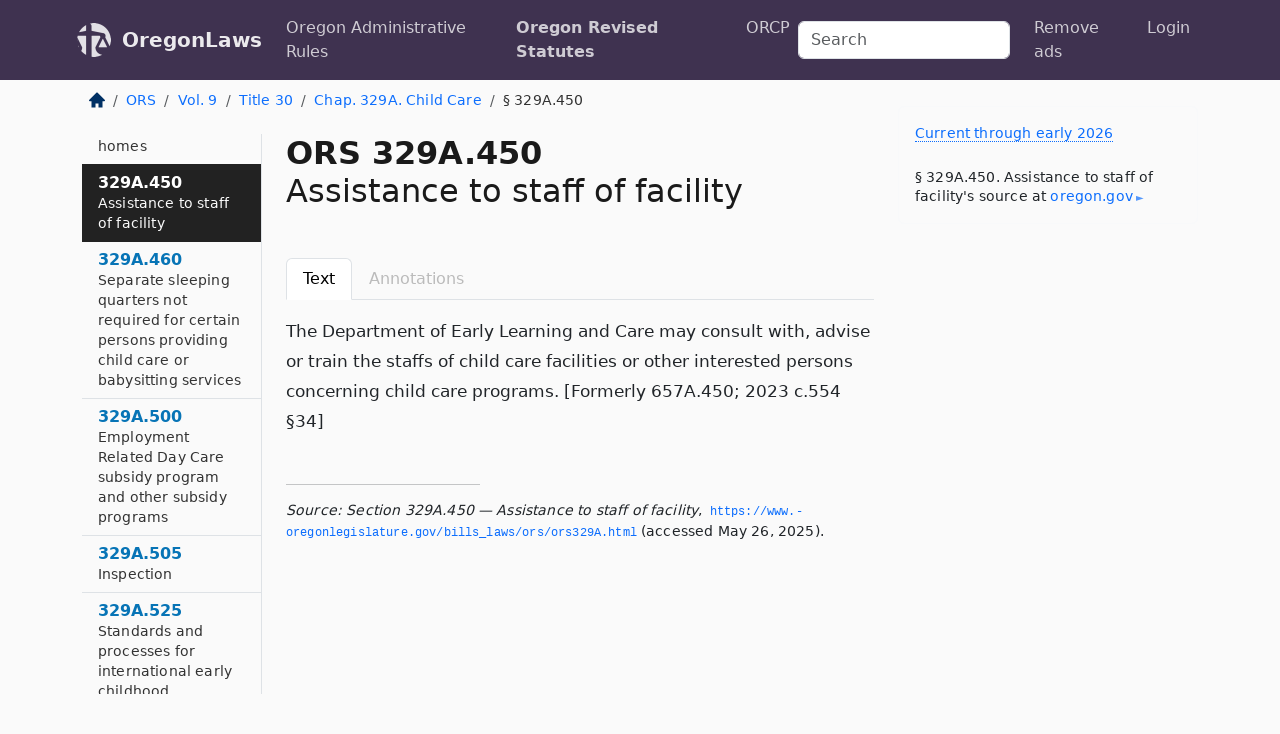

--- FILE ---
content_type: text/html; charset=utf-8
request_url: https://oregon.public.law/statutes/ors_329a.450
body_size: 7403
content:
<!DOCTYPE html>
<html lang='en'>
<head>
<meta charset='utf-8'>
<meta content='width=device-width, initial-scale=1, shrink-to-fit=no' name='viewport'>
<meta content='ie=edge' http-equiv='x-ua-compatible'>
  <!-- Google tag (gtag.js) -->
  <script async src="https://www.googletagmanager.com/gtag/js?id=G-H4FE23NSBJ" crossorigin="anonymous"></script>
  <script>
    window.dataLayer = window.dataLayer || [];
    function gtag(){dataLayer.push(arguments);}
    gtag('js', new Date());

    gtag('config', 'G-H4FE23NSBJ');
  </script>

<!-- Metadata -->
<title>ORS 329A.450 – Assistance to staff of facility</title>
<meta content='The Department of Early Learning and Care may consult with, advise or train the staffs of child care facilities or other interested…' name='description'>

<link rel="canonical" href="https://oregon.public.law/statutes/ors_329a.450">

    <!-- Twitter Meta Tags -->
    <meta name="twitter:card"        content="summary">
    <meta name="twitter:site"        content="@law_is_code">
    <meta name="twitter:title"       content="ORS 329A.450 – Assistance to staff of facility">
    <meta name="twitter:description" content="The Department of Early Learning and Care may consult with, advise or train the staffs of child care facilities or other interested…">

    <!-- Facebook Meta Tags -->
    <meta property="og:type"         content="article">
    <meta property="og:url"          content="https://oregon.public.law/statutes/ors_329a.450">
    <meta property="og:title"        content="ORS 329A.450 – Assistance to staff of facility">
    <meta property="og:determiner"   content="the">
    <meta property="og:description"  content="The Department of Early Learning and Care may consult with, advise or train the staffs of child care facilities or other interested…">

    <meta property="article:author"  content="OR Legislature">

    <meta property="article:section" content="Education and Culture">

    <!-- Apple Meta Tags -->
    <meta property="og:site_name"     content="OregonLaws">

    <!-- LinkedIn Meta Tags -->
    <meta property="og:title"        content="ORS 329A.450 – Assistance to staff of facility" name="title">

        <!-- Jurisdiction Icon -->

        <meta name="twitter:image"       content="https://oregon.public.law/assets/jurisdiction/oregon-c954d87af14b523b19b292236af483242aa1ca9007e0b96080fd9afcd3928858.png">
        <meta name="twitter:image:alt"   content="Oregon icon">
        
        <link rel="apple-touch-icon"     href="https://oregon.public.law/assets/jurisdiction/256x256/oregon-178e7f7dd689fa81d78879372c59764dd65e7a08331c87f39f8232d2a004a913.png" sizes="256x256" >
        <meta property="og:image"        content="https://oregon.public.law/assets/jurisdiction/256x256/oregon-178e7f7dd689fa81d78879372c59764dd65e7a08331c87f39f8232d2a004a913.png">
        <meta property="og:image:type"   content="image/png">
        <meta property="og:image:width"  content="256">
        <meta property="og:image:height" content="256">
        <meta property="og:image:alt"    content="Oregon icon">

<!-- CSS -->
<link rel="stylesheet" href="/assets/themes/oregon-92aca0990a7ed77f24fd328193eb539293a089948a57c02403d75ac7eafe8316.css">
<!-- Favicons -->
<!-- Platform-independent .ico -->
<link rel="icon" type="image/x-icon" href="/assets/favicon/favicon-1971bb419bcff8b826acfc6d31b7bcdaa84e2b889fb346f139d81d504e21301c.ico">
<!-- Generic Favicon -->
<link rel="icon" type="image/png" href="/assets/favicon/favicon-196x196-1a89cdc4f55cce907983623a3705b278153a4a7c3f4e937224c2f68263cdf079.png" sizes="196x196">
<!-- Apple -->
<link rel="icon" type="image/png" href="/assets/favicon/apple-touch-icon-152x152-34df06b5e2e93efe4b77219bb2f7c625e82b95f0bdadc5b066ec667d56fd329d.png" sizes="196x196">
<!-- Microsoft favicons -->
<meta content='#FFFFFF' name='msapplication-TileColor'>
<meta content='https://oregon.public.law/assets/favicon/mstile-144x144-1ff51a60a42438151b0aa8d2b8ecdaa867d9af9ede744983626c8263eb9051c5.png' name='msapplication-TileImage'>
<meta content='https://oregon.public.law/assets/favicon/mstile-310x150-ae54f5e235f629e5bbc1b3787980a0a0c790ccaaf7e6153f46e35480b9460a78.png' name='msapplication-wide310x150logo'>
<meta content='https://oregon.public.law/assets/favicon/mstile-310x310-c954d87af14b523b19b292236af483242aa1ca9007e0b96080fd9afcd3928858.png' name='msapplication-square310x310logo'>

<!-- Structured Data -->


  <script type="text/javascript" 
          async="async" 
          data-noptimize="1" 
          data-cfasync="false" 
          src="//scripts.pubnation.com/tags/94287298-70cd-4370-b788-e4f2e9fa8c06.js">
  </script>

</head>



<body data-environment="production" data-parent-path="/statutes/ors_chapter_329a" data-revision-ruby="2.2.29" data-revision-ts="2.1.14" data-sentry-dsn-javascript="https://bab07efcc3f7485259f5baf1f2b14d4b@o118555.ingest.us.sentry.io/4509024199901184" data-statute-number="329A.450">

<!-- Logo and Navbar -->
<nav class='navbar navbar-expand-lg navbar-dark d-print-none' id='top-navbar'>
<div class='container'>
<a class='navbar-brand' href='https://oregon.public.law'>
<img alt="Public.Law logo" height="34" width="34" src="/assets/logo/logo-white-on-transparent-68px-8727330fcdef91e245320acd7eb218bf7c3fc280a9ac48873293e89c65f1557a.png">
</a>
<a class='navbar-brand' href='https://oregon.public.law'>
OregonLaws
</a>
<button aria-controls='navbarSupportedContent' aria-expanded='false' aria-label='Toggle navigation' class='navbar-toggler' data-bs-target='#navbarSupportedContent' data-bs-toggle='collapse' type='button'>
<span class='navbar-toggler-icon'></span>
</button>
<div class='collapse navbar-collapse' id='navbarSupportedContent'>
<ul class='navbar-nav me-auto'>
<li class='nav-item'>
<a class='nav-link' href='/rules'>Oregon Administrative Rules</a>
</li>
<li class='nav-item active'>
<a class='nav-link' href='/statutes'>Oregon Revised Statutes</a>
</li>
<!-- Hack to add the ORCP if this is the Oregon site -->
<li class='nav-item'>
<a class='nav-link' href='/rules-of-civil-procedure'>ORCP</a>
</li>
</ul>
<!-- Small search form -->
<form class="form-inline my-2 my-lg-0 me-2" action="/search" accept-charset="UTF-8" method="get"><input type="search" name="term" id="term" value="" class="form-control mr-sm-2" placeholder="Search" aria-label="Search">
</form>
<ul class='navbar-nav me-right'>
<li class="nav-item rounded ms-1 me-1"><a class="nav-link rounded ms-1 me-1" href="https://www.public.law/pricing">Remove ads</a></li>
<li class="nav-item"><a class="nav-link" href="/users/sign_in">Login</a></li>
</ul>
</div>
</div>
</nav>

<div class='container'>
<div class='row'>
<div class='col-sm-10 col-print-12'>
<div class='d-print-none mb-4'>
  <script type="application/ld+json">
{"@context":"https://schema.org","@type":"BreadcrumbList","itemListElement":[{"@type":"ListItem","position":1,"item":"https://oregon.public.law/","name":"\u003cimg alt=\"Home\" height=\"16\" width=\"16\" src=\"/assets/home-bdfd622f0da71bdae5658d6657246217fd7f910da9dce4be94da15f81e831120.svg\"\u003e"},{"@type":"ListItem","position":2,"item":"https://oregon.public.law/statutes","name":"ORS"},{"@type":"ListItem","position":3,"item":"https://oregon.public.law/statutes/ors_volume_9","name":"Vol. 9"},{"@type":"ListItem","position":4,"item":"https://oregon.public.law/statutes/ors_title_30","name":"Title 30"},{"@type":"ListItem","position":5,"item":"https://oregon.public.law/statutes/ors_chapter_329a","name":"Chap. 329A. Child Care"},{"@type":"ListItem","position":6,"item":"https://oregon.public.law/statutes/ors_329a.450","name":"§ 329A.450"}]}
</script>

<nav aria-label="breadcrumb">
  <ol class="breadcrumb">
      <li class="breadcrumb-item">
        <a href="https://oregon.public.law/"><img alt="Home" height="16" width="16" src="/assets/home-bdfd622f0da71bdae5658d6657246217fd7f910da9dce4be94da15f81e831120.svg"></a>
      </li>
      <li class="breadcrumb-item">
        <a href="https://oregon.public.law/statutes">ORS</a>
      </li>
      <li class="breadcrumb-item">
        <a href="https://oregon.public.law/statutes/ors_volume_9">Vol. 9</a>
      </li>
      <li class="breadcrumb-item">
        <a href="https://oregon.public.law/statutes/ors_title_30">Title 30</a>
      </li>
      <li class="breadcrumb-item">
        <a href="https://oregon.public.law/statutes/ors_chapter_329a">Chap. 329A. Child Care</a>
      </li>
    
      <li class="breadcrumb-item active" aria-current="page">
        § 329A.450
      </li>
  </ol>
</nav> 

</div>


<div class='row'>
<div class='col-sm order-last'>
<article>
<div id='leaf-page-title'>
<h1 id='number_and_name'>
<span class='meta-name-and-number'>
<span class='d-none d-print-inline'>

</span>
ORS 329A.450
</span>
<br>
<span id='name'>
Assistance to staff of facility
</span>
</h1>
</div>

<hr class='d-none d-print-block top'>
<div class='d-print-none'>
<ul class='nav nav-tabs mb-3' id='sectionTabs' role='tablist'>
<li class='nav-item' role='presentation'>
<a aria-controls='leaf-statute-body' aria-selected='true' class='nav-link active' data-bs-toggle='tab' href='#text-pane' id='text-tab' role='tab'>
Text
</a>
</li>
<li class='nav-item' role='presentation'>
<a aria-controls='annotations' aria-disabled='true' aria-selected='false' class='nav-link disabled' data-bs-toggle='tab' href='#annotations-pane' id='annotations-tab' role='tab' style='color: #bbb'>
Annotations
</a>
</li>
</ul>
</div>
<div class='tab-content' id='sectionTabsContent'>
<div aria-labelledby='text-tab' class='tab-pane fade show active' id='text-pane' role='tabpanel'>
<div id='leaf-statute-body'>
<section class="level-0 non-meta non-outline">The Department of Early Learning and Care may consult with, advise or train the staffs of child care facilities or other interested persons concerning child care programs. [Formerly 657A.450; 2023 c.554 §34]</section>

<div class='d-print-none mt-5'>
<hr style='width: 33%; margin-left: 0;'>
<p class='small' style='line-height: 1.4em; letter-spacing: 0.01rem;'>
<cite>
<i>Source:</i>
<i>Section 329A.450 — Assistance to staff of facility</i>,<code> <a id="footer-source-link" rel="nofollow" href="https://www.oregonlegislature.gov/bills_laws/ors/ors329A.html">https://www.&shy;oregonlegislature.&shy;gov/bills_laws/ors/ors329A.&shy;html</a></code> (accessed May 26, 2025).
</cite>
</p>
</div>

</div>
</div>
<div aria-labelledby='annotations-tab' class='tab-pane fade' id='annotations-pane' role='tabpanel'>
<div id='annotations'>
<div class='row'>
<div class='col-sm-12'>

</div>
</div>

</div>
</div>
</div>
</article>
</div>
<div class='col-sm-3 order-first d-none d-md-block d-print-none'>
<main class='sticky-top'>
<div class='d-flex flex-column align-items-stretch'>
<div class='list-group list-group-flush scrollarea border-end' id='sibling-nav'>
<a class='list-group-item list-group-item-action' href='ors_329a.010' id='n329A.010'>329A.010<br><span class='name'>Implementation of child care laws by department</span></a>
<a class='list-group-item list-group-item-action' href='ors_329a.020' id='n329A.020'>329A.020<br><span class='name'>Duties of department related to child care</span></a>
<a class='list-group-item list-group-item-action' href='ors_329a.025' id='n329A.025'>329A.025<br><span class='name'>Information sharing with state agencies</span></a>
<a class='list-group-item list-group-item-action' href='ors_329a.030' id='n329A.030'>329A.030<br><span class='name'>Central Background Registry</span></a>
<a class='list-group-item list-group-item-action' href='ors_329a.100' id='n329A.100'>329A.100<br><span class='name'>“Resource and referral system” defined for ORS 329A.100 to 329A.135</span></a>
<a class='list-group-item list-group-item-action' href='ors_329a.110' id='n329A.110'>329A.110<br><span class='name'>Policy</span></a>
<a class='list-group-item list-group-item-action' href='ors_329a.120' id='n329A.120'>329A.120<br><span class='name'>Services by resource and referral entities</span></a>
<a class='list-group-item list-group-item-action' href='ors_329a.130' id='n329A.130'>329A.130<br><span class='name'>Resource and referral entities required to match funds</span></a>
<a class='list-group-item list-group-item-action' href='ors_329a.135' id='n329A.135'>329A.135<br><span class='name'>Duties of department related to resource and referral system</span></a>
<a class='list-group-item list-group-item-action' href='ors_329a.250' id='n329A.250'>329A.250<br><span class='name'>Definitions for ORS 329A.030, 329A.250 to 329A.450 and 329A.500</span></a>
<a class='list-group-item list-group-item-action' href='ors_329a.252' id='n329A.252'>329A.252<br><span class='name'>Provision of care by persons whose record, certification or registration or enrollment in registry is denied, revoked or suspended</span></a>
<a class='list-group-item list-group-item-action' href='ors_329a.255' id='n329A.255'>329A.255<br><span class='name'>Preschool recorded program and school-age recorded program</span></a>
<a class='list-group-item list-group-item-action' href='ors_329a.260' id='n329A.260'>329A.260<br><span class='name'>Minimum standards for child care facilities</span></a>
<a class='list-group-item list-group-item-action' href='ors_329a.261' id='n329A.261'>329A.261<br><span class='name'>Development of quality recognition and improvement system</span></a>
<a class='list-group-item list-group-item-action' href='ors_329a.263' id='n329A.263'>329A.263<br><span class='name'>Emergency plan for facilities</span></a>
<a class='list-group-item list-group-item-action' href='ors_329a.270' id='n329A.270'>329A.270<br><span class='name'>Renewal procedure for certification or registration</span></a>
<a class='list-group-item list-group-item-action' href='ors_329a.273' id='n329A.273'>329A.273<br><span class='name'>Child Care Fund</span></a>
<a class='list-group-item list-group-item-action' href='ors_329a.275' id='n329A.275'>329A.275<br><span class='name'>Rules</span></a>
<a class='list-group-item list-group-item-action' href='ors_329a.280' id='n329A.280'>329A.280<br><span class='name'>When certification required</span></a>
<a class='list-group-item list-group-item-action' href='ors_329a.290' id='n329A.290'>329A.290<br><span class='name'>Qualifications of applicant for certification</span></a>
<a class='list-group-item list-group-item-action' href='ors_329a.300' id='n329A.300'>329A.300<br><span class='name'>Issuance of certification</span></a>
<a class='list-group-item list-group-item-action' href='ors_329a.310' id='n329A.310'>329A.310<br><span class='name'>Application</span></a>
<a class='list-group-item list-group-item-action' href='ors_329a.330' id='n329A.330'>329A.330<br><span class='name'>Registration requirements</span></a>
<a class='list-group-item list-group-item-action' href='ors_329a.340' id='n329A.340'>329A.340<br><span class='name'>Certain child care providers required to attend orientation</span></a>
<a class='list-group-item list-group-item-action' href='ors_329a.342' id='n329A.342'>329A.342<br><span class='name'>Jurisdiction</span></a>
<a class='list-group-item list-group-item-action' href='ors_329a.344' id='n329A.344'>329A.344<br><span class='name'>Cease and desist order</span></a>
<a class='list-group-item list-group-item-action' href='ors_329a.346' id='n329A.346'>329A.346<br><span class='name'>Progressive enforcement system</span></a>
<a class='list-group-item list-group-item-action' href='ors_329a.348' id='n329A.348'>329A.348<br><span class='name'>Interference with disclosure of information</span></a>
<a class='list-group-item list-group-item-action' href='ors_329a.350' id='n329A.350'>329A.350<br><span class='name'>Denial, revocation or suspension of certification or registration</span></a>
<a class='list-group-item list-group-item-action' href='ors_329a.360' id='n329A.360'>329A.360<br><span class='name'>Notice</span></a>
<a class='list-group-item list-group-item-action' href='ors_329a.370' id='n329A.370'>329A.370<br><span class='name'>Injunction</span></a>
<a class='list-group-item list-group-item-action' href='ors_329a.390' id='n329A.390'>329A.390<br><span class='name'>Inspection</span></a>
<a class='list-group-item list-group-item-action' href='ors_329a.400' id='n329A.400'>329A.400<br><span class='name'>Duties of Oregon Health Authority</span></a>
<a class='list-group-item list-group-item-action' href='ors_329a.410' id='n329A.410'>329A.410<br><span class='name'>When search warrant required</span></a>
<a class='list-group-item list-group-item-action' href='ors_329a.420' id='n329A.420'>329A.420<br><span class='name'>Cooperative agreements to inspect premises</span></a>
<a class='list-group-item list-group-item-action' href='ors_329a.430' id='n329A.430'>329A.430<br><span class='name'>Rights of family child care providers to join labor organizations</span></a>
<a class='list-group-item list-group-item-action' href='ors_329a.440' id='n329A.440'>329A.440<br><span class='name'>Application of land use regulations to family child care homes</span></a>
<a class='list-group-item list-group-item-action' href='ors_329a.450' id='n329A.450'>329A.450<br><span class='name'>Assistance to staff of facility</span></a>
<a class='list-group-item list-group-item-action' href='ors_329a.460' id='n329A.460'>329A.460<br><span class='name'>Separate sleeping quarters not required for certain persons providing child care or babysitting services</span></a>
<a class='list-group-item list-group-item-action' href='ors_329a.500' id='n329A.500'>329A.500<br><span class='name'>Employment Related Day Care subsidy program and other subsidy programs</span></a>
<a class='list-group-item list-group-item-action' href='ors_329a.505' id='n329A.505'>329A.505<br><span class='name'>Inspection</span></a>
<a class='list-group-item list-group-item-action' href='ors_329a.525' id='n329A.525'>329A.525<br><span class='name'>Standards and processes for international early childhood professionals</span></a>
<a class='list-group-item list-group-item-action' href='ors_329a.600' id='n329A.600'>329A.600<br><span class='name'>Early Childhood Suspension and Expulsion Prevention Program</span></a>
<a class='list-group-item list-group-item-action' href='ors_329a.625' id='n329A.625'>329A.625<br><span class='name'>Prohibition on suspending or expelling child from program</span></a>
<a class='list-group-item list-group-item-action' href='ors_329a.700' id='n329A.700'>329A.700<br><span class='name'>Definitions for ORS 329A.700 to 329A.712</span></a>
<a class='list-group-item list-group-item-action' href='ors_329a.703' id='n329A.703'>329A.703<br><span class='name'>Program established</span></a>
<a class='list-group-item list-group-item-action' href='ors_329a.706' id='n329A.706'>329A.706<br><span class='name'>Program implementation</span></a>
<a class='list-group-item list-group-item-action' href='ors_329a.712' id='n329A.712'>329A.712<br><span class='name'>Revenue distribution to child care providers</span></a>
<a class='list-group-item list-group-item-action' href='ors_329a.720' id='n329A.720'>329A.720<br><span class='name'>Findings</span></a>
<a class='list-group-item list-group-item-action' href='ors_329a.723' id='n329A.723'>329A.723<br><span class='name'>Definitions for ORS 329A.720 to 329A.732</span></a>
<a class='list-group-item list-group-item-action' href='ors_329a.725' id='n329A.725'>329A.725<br><span class='name'>Child Care Infrastructure Fund</span></a>
<a class='list-group-item list-group-item-action' href='ors_329a.727' id='n329A.727'>329A.727<br><span class='name'>Allowable costs</span></a>
<a class='list-group-item list-group-item-action' href='ors_329a.730' id='n329A.730'>329A.730<br><span class='name'>Nonprofit grants</span></a>
<a class='list-group-item list-group-item-action' href='ors_329a.732' id='n329A.732'>329A.732<br><span class='name'>Technical assistance</span></a>
<a class='list-group-item list-group-item-action' href='ors_329a.750' id='n329A.750'>329A.750<br><span class='name'>Department of Early Learning and Care responsible for administering federal funds</span></a>
<a class='list-group-item list-group-item-action' href='ors_329a.990' id='n329A.990'>329A.990<br><span class='name'>Criminal penalty</span></a>
<a class='list-group-item list-group-item-action' href='ors_329a.992' id='n329A.992'>329A.992<br><span class='name'>Suspension</span></a>
<a class='list-group-item list-group-item-action' href='ors_329a.994' id='n329A.994'>329A.994<br><span class='name'>Civil penalty for interference with disclosure of information</span></a>

</div>
</div>
</main>
</div>

</div>

</div>
<div class='col-sm-2 d-print-none d-none d-lg-block'>
<!-- Right Side Bar -->
<div class='card border-light mb-1 mt-3'>
<div class='card-body'>
<p class='mb-1 card-text small' style='line-height: 1.5em; letter-spacing: 0.01rem'>
<a class='currency-modal-link' data-bs-target='#currencyModal' data-bs-toggle='modal'>
Current through early 2026
</a>
</p>
<p class='card-text mt-4 small' style='line-height: 1.4em; letter-spacing: 0.01rem'>
<cite>
§ 329A.450. Assistance to staff of facility's source at
<a class="source-link external" rel="nofollow" href="https://www.oregonlegislature.gov/bills_laws/ors/ors329A.html">oregon​.gov</a>
</cite>
</p>
</div>
</div>






</div>
</div>
<hr class='bottom'>
<footer>
<div class='d-print-none'>
<div class='row'>
<div class='col-sm-3' id='stay-connected'>
<h2>Stay Connected</h2>
<p>
Join thousands of people who receive monthly site updates.
</p>
<p>
<a class='btn btn-primary' href='https://eepurl.com/dqx2dj' id='temp-subscribe' role='button'>Subscribe</a>
</p>
<p id='social-icons'>
<a href="https://www.instagram.com/law.is.code/"><img alt="Instagram" loading="lazy" decoding="async" height="50" width="50" src="/assets/social/instagram-logo-840401f66d7e41fb9696f8e077c49b550e669a1a613e2612a7ba18aa2c53776d.svg"></a>
<a href="https://www.facebook.com/PublicDotLaw"><img alt="Facebook" loading="lazy" decoding="async" height="50" width="50" src="/assets/social/facebook-logo-button-a44d2115afa1417c74235fd98657a42b6602af1b47332364fa6627a80e5a61ff.svg"></a>
<a href="https://twitter.com/law_is_code"><img alt="Twitter" loading="lazy" decoding="async" height="50" width="50" src="/assets/social/twitter-logo-button-39f7c16ed398ca50006cd9a20dc33da44f7110bc26dbe7ec8980cbd9fc44cdc6.svg"></a>
<a href="https://github.com/public-law/"><img alt="Our GitHub Page" loading="lazy" decoding="async" height="50" width="50" src="/assets/social/github-logo-b4302181192a1d29bb4b020699926827cea1717d423541ad0ec8b318cda6ff97.svg"></a>
</p>
</div>
<div class='col-sm-4'>
<h2>Get Legal Help</h2>
<p class='mb-4'>
The <a class="external" href="https://www.osbar.org/index.html">Oregon State Bar</a> runs a service for finding
an attorney in good standing. Initial consultations
are usually free or discounted: <a class="external" href="https://www.osbar.org/public/ris/">Lawyer Referral Service</a>
</p>
<h2>Committed to Public Service</h2>
<p>
We will always provide free access to the current law. In addition,
<a href='https://blog.public.law/automatic-upgrade-for-non-profit-educational-and-govt-users/'>we provide special support</a>
for non-profit, educational, and government users. Through social
entre­pre­neurship, we’re lowering the cost of legal services and
increasing citizen access.
</p>
</div>
<div class='col-sm-5'>
<nav>
<h2>Navigate</h2>
<div class='row'>
<div class='col-sm-4'>
<ul class='compact'>
<li class='mb-2'><a href="https://www.public.law/legal-help-services">Find a Lawyer</a></li>
<li class='mb-2'><a href="https://blog.public.law">Blog</a></li>
<li class='mb-2'><a href="https://www.public.law/about-us">About Us</a></li>
<li class='mb-2'><a href="https://www.public.law/api-info">API</a></li>
<li class='mb-2'><a href="https://www.public.law/contact-us">Contact Us</a></li>
<li class='mb-2'><a href="https://www.public.law/blog">Reports</a></li>
<li class='mb-2'><a href="https://www.public.law/sources">Secondary Sources</a></li>
<li class='mb-2'><a href="https://www.public.law/privacy-policy">Privacy Policy</a></li>
</ul>
</div>
<div class='col-sm-8'>
<table class='table table-sm table-borderless table-light'>
<tbody>
<tr>
<th>California:</th>
<td><a href="https://california.public.law/codes">Codes</a></td>
</tr>
<tr>
<th>Colorado:</th>
<td><a href="https://colorado.public.law/statutes">C.R.S.</a></td>
</tr>
<tr>
<th>Florida:</th>
<td><a href="https://florida.public.law/statutes">Statutes</a></td>
</tr>
<tr>
<th>Nevada:</th>
<td><a href="https://nevada.public.law/statutes">NRS</a></td>
</tr>
<tr>
<th>New York:</th>
<td><a href="https://newyork.public.law/laws">Laws</a></td>
</tr>
<tr>
<th>Oregon:</th>
<td><a href="https://oregon.public.law/rules">OAR</a>, <a href="https://oregon.public.law/statutes">ORS</a></td>
</tr>
<tr>
<th>Texas:</th>
<td><a href="https://texas.public.law/statutes">Statutes</a></td>
</tr>
<tr>
<th>World:</th>
<td><a href="https://www.public.law/world/rome_statute">Rome Statute</a>, <a href="https://www.public.law/dictionary">International Dictionary</a></td>
</tr>
</tbody>
</table>
</div>
</div>
</nav>
</div>
</div>

</div>
<div class='d-none d-print-block'>
<p class='small'>
<i>Location:</i>
<code>https://oregon.public.law/statutes/ors_329a.450</code>
</p>
<p class='small'>
<i>Original Source:</i>
<i>Section 329A.450 — Assistance to staff of facility</i>,
<code>https://www.&shy;oregonlegislature.&shy;gov/bills_laws/ors/ors329A.&shy;html</code>
(last ac&shy;cessed May 10, 2025).
</p>

</div>
</footer>

<!-- Modal -->
<div class="modal fade" id="intentionallyBlankModal" tabindex="-1" aria-labelledby="intentionallyBlankModalLabel" aria-hidden="true">
    <div class="modal-dialog modal-dialog-centered">
      <div class="modal-content">
        <div class="modal-header">
          <h5 class="modal-title" id="intentionallyBlankModalLabel">Blank Outline Levels</h5>
          <button type="button" class="close" data-bs-dismiss="modal" aria-label="Close">
            <span aria-hidden="true">&times;</span>
          </button>
        </div>
        <div class="modal-body">
          <p>
          The legislature occasionally skips outline levels.
          For example:
          </p>

<pre>(3) A person may apply [...]
(4)(a) A person petitioning for relief [...]</pre>

          <p>
            In this example, <strong>(3)</strong>, <strong>(4)</strong>,
            and <strong>(4)(a)</strong> are all outline levels, but 
            <strong>(4)</strong> was
            omitted by its authors. It's only implied. This presents an
            interesting challenge when laying out the text. We've
            decided to display a blank section with this note, in order
            to aide readability.
          </p>

          <div class="alert alert-info" role="alert">
            <strong>Trust but verify.</strong>
              <cite>
                <a class="source-link external" rel="nofollow" href="https://www.oregonlegislature.gov/bills_laws/ors/ors329A.html">Here is the original source for section 329A.450</a>
              </cite>
          </div>

          <p>
            Do you have an opinion about this solution?
            <a href="https://www.public.law/contact-us">Drop us a line.</a>
          </p>
        </div>
        <div class="modal-footer">
          <button type="button" class="btn btn-primary" data-bs-dismiss="modal">Close</button>
        </div>
      </div>
    </div>
  </div>

</div>
    <script src="https://js.sentry-cdn.com/bab07efcc3f7485259f5baf1f2b14d4b.min.js" crossorigin="anonymous"></script>

<script src="/assets/application-8807a6c505c369ecf132761755ed2343e2aa03aad8dedd9e32a7ca33c042fd94.js" type="module"></script>
<div aria-hidden='true' aria-labelledby='currencyModalTitle' class='modal fade' id='currencyModal' role='dialog' tabindex='-1'>
<div class='modal-dialog modal-lg' role='document'>
<div class='modal-content'>
<div class='modal-header'>
<h5 class='modal-title' id='currencyModalTitle'>ORS Timeline</h5>
<button aria-label='Close' class='btn-close' data-bs-dismiss='modal' type='button'></button>
</div>
<div class='modal-body text-start'>
<p>
This online publication of the ORS is up to date through
early 2026.
It consists of;
</p>
<ul class='mb-5'>
<li>
the
<strong>2023 edition</strong>
of the ORS, and
</li>
<li>
changes from the
<strong>2024 regular session.</strong>
</li>
</ul>
<p>
Here's how the legislature
<a class="external" href="https://www.oregonlegislature.gov/bills_laws/Pages/ORS.aspx">describes the process</a>
</p>
<div class='alert alert-primary'>
<p>
  The ORS is published every two years. Each edition incorporates all laws, 
  and changes to laws, enacted by the Legislative Assembly through the 
  odd-numbered year regular session referenced in the volume titles for that 
  edition.
</p>
<p>
  The 2023 Edition does not include changes to the law enacted during the
  2024 regular session of the Eighty-second
  Legislative Assembly. Changes to the law by the 2024 regular session
  will be reflected in the 2025 Edition of Oregon Revised Statutes.…
</p>
<p>
  The 2025 Edition will be available online in early 2026.
</p>

</div>
</div>
<div class='modal-footer'>
<button class='btn btn-primary' data-bs-dismiss='modal' type='button'>Close</button>
</div>
</div>
</div>
</div>

</body>

</html>
